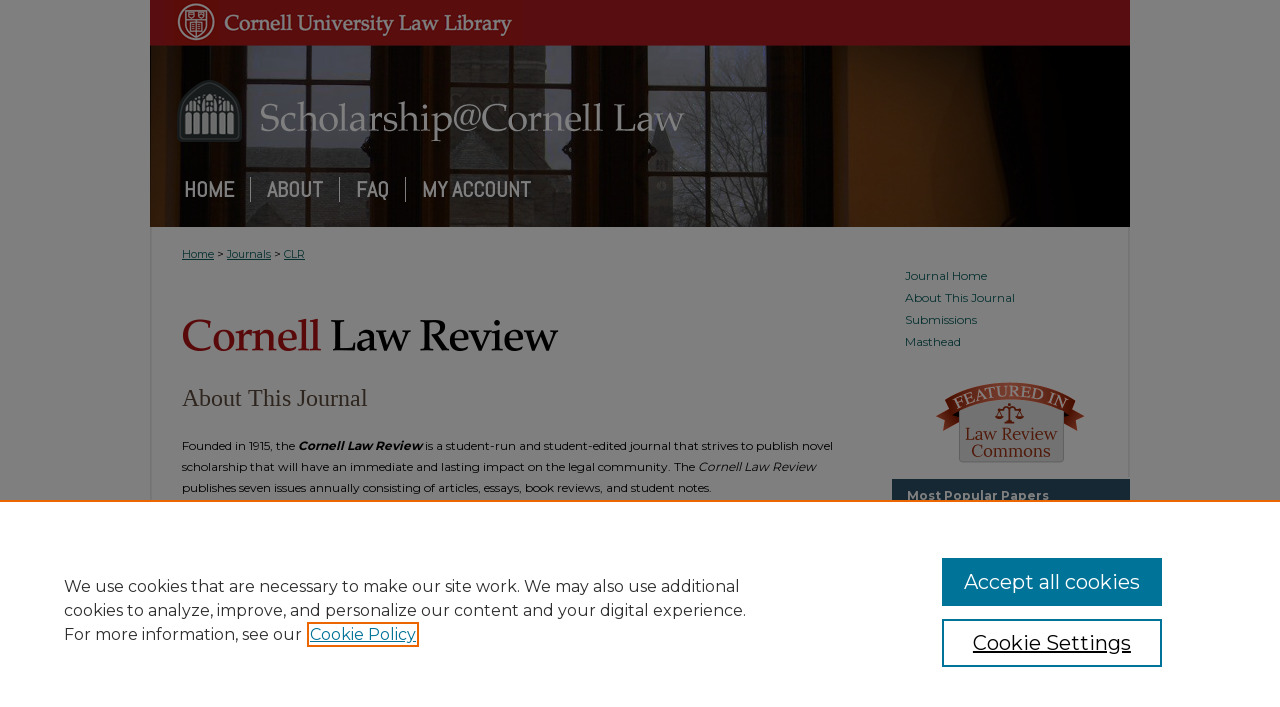

--- FILE ---
content_type: text/html; charset=UTF-8
request_url: https://scholarship.law.cornell.edu/clr/about.html
body_size: 8622
content:

<!DOCTYPE html>
<html lang="en">
<head><!-- inj yui3-seed: --><script type='text/javascript' src='//cdnjs.cloudflare.com/ajax/libs/yui/3.6.0/yui/yui-min.js'></script><script type='text/javascript' src='//ajax.googleapis.com/ajax/libs/jquery/1.10.2/jquery.min.js'></script><!-- Adobe Analytics --><script type='text/javascript' src='https://assets.adobedtm.com/4a848ae9611a/d0e96722185b/launch-d525bb0064d8.min.js'></script><script type='text/javascript' src=/assets/nr_browser_production.js></script>

<!-- def.1 -->
<meta charset="utf-8">
<meta name="viewport" content="width=device-width">
<title>
About This Journal | Cornell Law Review | Journals | Cornell University Law School
</title>
 



<!-- sh.1 -->
<link rel="stylesheet" href="/clr/ir-journal-style.css" type="text/css" media="screen">
<link rel="alternate" type="application/rss+xml" title="Cornell Law Review Newsfeed" href="/recent.rss">
<link rel="shortcut icon" href="/favicon.ico" type="image/x-icon">

<link type="text/css" rel="stylesheet" href="/assets/floatbox/floatbox.css">
<script type="text/javascript" src="/assets/jsUtilities.js"></script>
<script type="text/javascript" src="/assets/footnoteLinks.js"></script>
<link rel="stylesheet" href="/ir-print.css" type="text/css" media="print">
<!--[if IE]>
<link rel="stylesheet" href="/ir-ie.css" type="text/css" media="screen">
<![endif]-->
<!-- end sh.1 -->




<script type="text/javascript">var pageData = {"page":{"environment":"prod","productName":"bpdg","language":"en","name":"ir_journal","businessUnit":"els:rp:st"},"visitor":{}};</script>

</head>
<body >
<!-- FILE /srv/sequoia/main/data/assets/site/ir_journal/header.pregen -->
	<!-- FILE: /srv/sequoia/main/data/assets/site/ir_journal/header_inherit.inc --><div id="clr">
	
    		<!-- FILE: /srv/sequoia/main/data/scholarship.law.cornell.edu/assets/header.pregen --><!-- This is the mobile navbar file. Do not delete or move from the top of header.pregen -->
<!-- FILE: /srv/sequoia/main/data/assets/site/mobile_nav.inc --><!--[if !IE]>-->
<script src="/assets/scripts/dc-mobile/dc-responsive-nav.js"></script>

<header id="mobile-nav" class="nav-down device-fixed-height" style="visibility: hidden;">
  
  
  <nav class="nav-collapse">
    <ul>
      <li class="menu-item active device-fixed-width"><a href="https://scholarship.law.cornell.edu" title="Home" data-scroll >Home</a></li>
      <li class="menu-item device-fixed-width"><a href="https://scholarship.law.cornell.edu/do/search/advanced/" title="Search" data-scroll ><i class="icon-search"></i> Search</a></li>
      <li class="menu-item device-fixed-width"><a href="https://scholarship.law.cornell.edu/communities.html" title="Browse" data-scroll >Browse Collections</a></li>
      <li class="menu-item device-fixed-width"><a href="/cgi/myaccount.cgi?context=" title="My Account" data-scroll >My Account</a></li>
      <li class="menu-item device-fixed-width"><a href="https://scholarship.law.cornell.edu/about.html" title="About" data-scroll >About</a></li>
      <li class="menu-item device-fixed-width"><a href="https://network.bepress.com" title="Digital Commons Network" data-scroll ><img width="16" height="16" alt="DC Network" style="vertical-align:top;" src="/assets/md5images/8e240588cf8cd3a028768d4294acd7d3.png"> Digital Commons Network™</a></li>
    </ul>
  </nav>
</header>

<script src="/assets/scripts/dc-mobile/dc-mobile-nav.js"></script>
<!--<![endif]-->
<!-- FILE: /srv/sequoia/main/data/scholarship.law.cornell.edu/assets/header.pregen (cont) -->
<div id="claw">
<div id="container"><a href="#main" class="skiplink" accesskey="2" >Skip to main content</a>

<div id="header">
<!-- FILE: /srv/sequoia/main/data/assets/site/ir_logo.inc -->




	<div id="logo">
		<a href="http://library.lawschool.cornell.edu" title="Cornell University Law School" >
			<img alt="Scholarship@Cornell Law: A Digital Repository" border="0" width='373' height='45' src="/assets/md5images/b0dce10ed7ab2f996e64dd593436d40c.gif">
		</a>
	</div>








<!-- FILE: /srv/sequoia/main/data/scholarship.law.cornell.edu/assets/header.pregen (cont) -->
<div id="pagetitle">

<h1><a href="https://scholarship.law.cornell.edu" title="Scholarship@Cornell Law: A Digital Repository" >Scholarship@Cornell Law: A Digital Repository</a></h1>
</div>
</div><div id="navigation"><!-- FILE: /srv/sequoia/main/data/assets/site/ir_navigation.inc -->

<div id="tabs" role="navigation" aria-label="Main"><ul><li id="tabfour"><a href="https://scholarship.law.cornell.edu" title="Home" ><span>Home</span></a></li><li id="tabthree"><a href="https://scholarship.law.cornell.edu/about.html" title="About" ><span>About</span></a></li><li id="tabtwo"><a href="https://scholarship.law.cornell.edu/faq.html" title="FAQ" ><span>FAQ</span></a></li><li id="tabone"><a href="https://scholarship.law.cornell.edu/cgi/myaccount.cgi?context=" title="My Account" ><span>My Account</span></a></li></ul></div>

<!-- FILE: /srv/sequoia/main/data/scholarship.law.cornell.edu/assets/header.pregen (cont) --></div>



<div id="wrapper">
<div id="content">
<div id="main" class="text">
<!-- FILE: /srv/sequoia/main/data/assets/site/ir_journal/header_inherit.inc (cont) -->
    

<!-- FILE: /srv/sequoia/main/data/assets/site/ir_journal/ir_breadcrumb.inc -->
	<ul id="pager">
		<li>&nbsp;</li>
		 
		<li>&nbsp;</li> 
		
	</ul>

<div class="crumbs" role="navigation" aria-label="Breadcrumb">
	<p>
		

		
		
		
			<a href="https://scholarship.law.cornell.edu" class="ignore" >Home</a>
		
		
		
		
		
		
		
		
		 <span aria-hidden="true">&gt;</span> 
			<a href="https://scholarship.law.cornell.edu/journals" class="ignore" >Journals</a>
		
		
		
		
		
		 <span aria-hidden="true">&gt;</span> 
			<a href="https://scholarship.law.cornell.edu/clr" class="ignore" >CLR</a>
		
		
		
	</p>
</div>

<div class="clear">&nbsp;</div>
<!-- FILE: /srv/sequoia/main/data/assets/site/ir_journal/header_inherit.inc (cont) -->




	<!-- FILE: /srv/sequoia/main/data/assets/site/ir_journal/ir_journal_logo.inc -->




	
		<a href="https://scholarship.law.cornell.edu/clr" >
			
				<img alt="Cornell Law Review" style="height:72px;width:380px;" class="ignore" width='380' height='72' src="/assets/md5images/c0a27a7c9183d40c81a332b9f106e671.gif">
			
			
		</a>
	
	
 



<!-- FILE: /srv/sequoia/main/data/assets/site/ir_journal/header_inherit.inc (cont) -->
<!-- FILE: /srv/sequoia/main/data/assets/site/ir_journal/header.pregen (cont) -->

 

  <script type="text/javascript" src="/assets/floatbox/floatbox.js"></script>
  
  <h2 id="about-title" class="html-title">About This Journal</h2>
  
  <p></p>
  
  <!-- FILE: /srv/sequoia/main/data/journals/scholarship.law.cornell.edu/clr/assets/journal_info.inc --><p>Founded in 1915, the <strong><em>Cornell Law Review</em></strong> is a student-run and student-edited journal that strives to publish novel scholarship that will have an immediate and lasting impact on the legal community. The <em>Cornell Law Review</em> publishes seven issues annually consisting of articles, essays, book reviews, and student notes.</p>

<p>For more on the history of the journal, <a href="https://www.lawschool.cornell.edu/research/cornell-law-review/About-Us/cornell-law-review-history.cfm/" >click here</a>.</p>

<p>For more on membership, <a href="https://www.lawschool.cornell.edu/research/cornell-law-review/About-Us/Membership.cfm/" >click here</a>.</p>

<p>To view the masthead archive (1984/1985-2012/2013), <a href="https://www.lawschool.cornell.edu/research/cornell-law-review/Masthead/masthead-collection.cfm/" >click here<\a>.<\p>


<!-- FILE: /srv/sequoia/main/data/assets/site/ir_journal/about.html (cont) -->
  
  <!-- FILE /srv/sequoia/main/data/assets/site/ir_journal/footer.pregen -->
	<!-- FILE: /srv/sequoia/main/data/assets/site/ir_journal/footer_inherit_7_8.inc -->					</div>

	<div class="verticalalign">&nbsp;</div>
	<div class="clear">&nbsp;</div>

				</div>

					<div id="sidebar">
						<!-- FILE: /srv/sequoia/main/data/assets/site/ir_journal/ir_journal_sidebar_7_8.inc -->

	<!-- FILE: /srv/sequoia/main/data/journals/scholarship.law.cornell.edu/clr/assets/ir_journal_sidebar_links_7_8.inc --><ul class="sb-custom-journal">
	<li class="sb-home">
		<a href="https://scholarship.law.cornell.edu/clr" title="Cornell Law Review" accesskey="1" >
				Journal Home
		</a>
	</li>
		<li class="sb-about">
			<a href="https://scholarship.law.cornell.edu/clr/about.html" title="About this Journal" >
					About This Journal
			</a>
		</li>
		<li>
			<a href="https://scholarship.law.cornell.edu/clr/submissions.html" title="Submit an Article" >
					Submissions
			</a>
		</li>
		<li class="sb-ed-board">
			<a href="http://cornelllawreview.org/mastheads/" title="Masthead" >
					Masthead
			</a>
		</li>
</ul>
<!-- FILE: /srv/sequoia/main/data/assets/site/ir_journal/ir_journal_sidebar_7_8.inc (cont) -->
		<!-- FILE: /srv/sequoia/main/data/assets/site/urc_badge.inc -->
<!-- FILE: /srv/sequoia/main/data/assets/site/ir_journal/ir_journal_sidebar_7_8.inc (cont) -->
		<!-- FILE: /srv/sequoia/main/data/assets/site/lrc_badge.inc -->
<div id="lrc-badge">
  <a href="http://lawreviewcommons.com/" title="Law Review Commons" >Law Review Commons</a>
</div>
<!-- FILE: /srv/sequoia/main/data/assets/site/ir_journal/ir_journal_sidebar_7_8.inc (cont) -->
	<!-- FILE: /srv/sequoia/main/data/assets/site/ir_journal/ir_journal_navcontainer_7_8.inc --><div id="navcontainer">
	<ul id="navlist">
			<li class="sb-popular">
				<a href="https://scholarship.law.cornell.edu/clr/topdownloads.html" title="View the top downloaded papers" >
						Most Popular Papers
				</a>
			</li>
			<li class="sb-rss">
				<a href="https://scholarship.law.cornell.edu/clr/announcements.html" title="Receive notifications of new content" >
					Receive Email Notices or RSS
				</a>
			</li>
	</ul>
<!-- FILE: /srv/sequoia/main/data/assets/site/ir_journal/ir_journal_special_issue_7_8.inc -->
<!-- FILE: /srv/sequoia/main/data/assets/site/ir_journal/ir_journal_navcontainer_7_8.inc (cont) -->
</div><!-- FILE: /srv/sequoia/main/data/assets/site/ir_journal/ir_journal_sidebar_7_8.inc (cont) -->
	<!-- FILE: /srv/sequoia/main/data/assets/site/ir_journal/ir_journal_sidebar_search_7_8.inc --><div class="sidebar-search">
	<form method="post" action="https://scholarship.law.cornell.edu/cgi/redirect.cgi" id="browse">
		<label for="url">
			Select an issue:
		</label>
			<br>
		<!-- FILE: /srv/sequoia/main/data/assets/site/ir_journal/ir_journal_volume_issue_popup_7_8.inc --><div>
	<span class="border">
								<select name="url" id="url">
							<option value="https://scholarship.law.cornell.edu/clr/all_issues.html">
								All Issues
							</option>
										<option value="https://scholarship.law.cornell.edu/clr/vol105/iss6">
											Vol. 105, 
											Iss. 6
										</option>
										<option value="https://scholarship.law.cornell.edu/clr/vol105/iss5">
											Vol. 105, 
											Iss. 5
										</option>
										<option value="https://scholarship.law.cornell.edu/clr/vol105/iss4">
											Vol. 105, 
											Iss. 4
										</option>
										<option value="https://scholarship.law.cornell.edu/clr/vol105/iss3">
											Vol. 105, 
											Iss. 3
										</option>
										<option value="https://scholarship.law.cornell.edu/clr/vol105/iss2">
											Vol. 105, 
											Iss. 2
										</option>
										<option value="https://scholarship.law.cornell.edu/clr/vol105/iss1">
											Vol. 105, 
											Iss. 1
										</option>
										<option value="https://scholarship.law.cornell.edu/clr/vol104/iss7">
											Vol. 104, 
											Iss. 7
										</option>
										<option value="https://scholarship.law.cornell.edu/clr/vol104/iss6">
											Vol. 104, 
											Iss. 6
										</option>
										<option value="https://scholarship.law.cornell.edu/clr/vol104/iss5">
											Vol. 104, 
											Iss. 5
										</option>
										<option value="https://scholarship.law.cornell.edu/clr/vol104/iss4">
											Vol. 104, 
											Iss. 4
										</option>
										<option value="https://scholarship.law.cornell.edu/clr/vol104/iss3">
											Vol. 104, 
											Iss. 3
										</option>
										<option value="https://scholarship.law.cornell.edu/clr/vol104/iss2">
											Vol. 104, 
											Iss. 2
										</option>
										<option value="https://scholarship.law.cornell.edu/clr/vol104/iss1">
											Vol. 104, 
											Iss. 1
										</option>
										<option value="https://scholarship.law.cornell.edu/clr/vol103/iss6">
											Vol. 103, 
											Iss. 6
										</option>
										<option value="https://scholarship.law.cornell.edu/clr/vol103/iss5">
											Vol. 103, 
											Iss. 5
										</option>
										<option value="https://scholarship.law.cornell.edu/clr/vol103/iss4">
											Vol. 103, 
											Iss. 4
										</option>
										<option value="https://scholarship.law.cornell.edu/clr/vol103/iss3">
											Vol. 103, 
											Iss. 3
										</option>
										<option value="https://scholarship.law.cornell.edu/clr/vol103/iss2">
											Vol. 103, 
											Iss. 2
										</option>
										<option value="https://scholarship.law.cornell.edu/clr/vol103/iss1">
											Vol. 103, 
											Iss. 1
										</option>
										<option value="https://scholarship.law.cornell.edu/clr/vol102/iss6">
											Vol. 102, 
											Iss. 6
										</option>
										<option value="https://scholarship.law.cornell.edu/clr/vol102/iss5">
											Vol. 102, 
											Iss. 5
										</option>
										<option value="https://scholarship.law.cornell.edu/clr/vol102/iss4">
											Vol. 102, 
											Iss. 4
										</option>
										<option value="https://scholarship.law.cornell.edu/clr/vol102/iss3">
											Vol. 102, 
											Iss. 3
										</option>
										<option value="https://scholarship.law.cornell.edu/clr/vol102/iss2">
											Vol. 102, 
											Iss. 2
										</option>
										<option value="https://scholarship.law.cornell.edu/clr/vol102/iss1">
											Vol. 102, 
											Iss. 1
										</option>
										<option value="https://scholarship.law.cornell.edu/clr/vol101/iss6">
											Vol. 101, 
											Iss. 6
										</option>
										<option value="https://scholarship.law.cornell.edu/clr/vol101/iss5">
											Vol. 101, 
											Iss. 5
										</option>
										<option value="https://scholarship.law.cornell.edu/clr/vol101/iss4">
											Vol. 101, 
											Iss. 4
										</option>
										<option value="https://scholarship.law.cornell.edu/clr/vol101/iss3">
											Vol. 101, 
											Iss. 3
										</option>
										<option value="https://scholarship.law.cornell.edu/clr/vol101/iss2">
											Vol. 101, 
											Iss. 2
										</option>
										<option value="https://scholarship.law.cornell.edu/clr/vol101/iss1">
											Vol. 101, 
											Iss. 1
										</option>
										<option value="https://scholarship.law.cornell.edu/clr/vol100/iss6">
											Vol. 100, 
											Iss. 6
										</option>
										<option value="https://scholarship.law.cornell.edu/clr/vol100/iss5">
											Vol. 100, 
											Iss. 5
										</option>
										<option value="https://scholarship.law.cornell.edu/clr/vol100/iss4">
											Vol. 100, 
											Iss. 4
										</option>
										<option value="https://scholarship.law.cornell.edu/clr/vol100/iss3">
											Vol. 100, 
											Iss. 3
										</option>
										<option value="https://scholarship.law.cornell.edu/clr/vol100/iss2">
											Vol. 100, 
											Iss. 2
										</option>
										<option value="https://scholarship.law.cornell.edu/clr/vol100/iss1">
											Vol. 100, 
											Iss. 1
										</option>
										<option value="https://scholarship.law.cornell.edu/clr/vol99/iss6">
											Vol. 99, 
											Iss. 6
										</option>
										<option value="https://scholarship.law.cornell.edu/clr/vol99/iss5">
											Vol. 99, 
											Iss. 5
										</option>
										<option value="https://scholarship.law.cornell.edu/clr/vol99/iss4">
											Vol. 99, 
											Iss. 4
										</option>
										<option value="https://scholarship.law.cornell.edu/clr/vol99/iss3">
											Vol. 99, 
											Iss. 3
										</option>
										<option value="https://scholarship.law.cornell.edu/clr/vol99/iss2">
											Vol. 99, 
											Iss. 2
										</option>
										<option value="https://scholarship.law.cornell.edu/clr/vol99/iss1">
											Vol. 99, 
											Iss. 1
										</option>
										<option value="https://scholarship.law.cornell.edu/clr/vol98/iss6">
											Vol. 98, 
											Iss. 6
										</option>
										<option value="https://scholarship.law.cornell.edu/clr/vol98/iss5">
											Vol. 98, 
											Iss. 5
										</option>
										<option value="https://scholarship.law.cornell.edu/clr/vol98/iss4">
											Vol. 98, 
											Iss. 4
										</option>
										<option value="https://scholarship.law.cornell.edu/clr/vol98/iss3">
											Vol. 98, 
											Iss. 3
										</option>
										<option value="https://scholarship.law.cornell.edu/clr/vol98/iss2">
											Vol. 98, 
											Iss. 2
										</option>
										<option value="https://scholarship.law.cornell.edu/clr/vol98/iss1">
											Vol. 98, 
											Iss. 1
										</option>
										<option value="https://scholarship.law.cornell.edu/clr/vol97/iss6">
											Vol. 97, 
											Iss. 6
										</option>
										<option value="https://scholarship.law.cornell.edu/clr/vol97/iss5">
											Vol. 97, 
											Iss. 5
										</option>
										<option value="https://scholarship.law.cornell.edu/clr/vol97/iss4">
											Vol. 97, 
											Iss. 4
										</option>
										<option value="https://scholarship.law.cornell.edu/clr/vol97/iss3">
											Vol. 97, 
											Iss. 3
										</option>
										<option value="https://scholarship.law.cornell.edu/clr/vol97/iss2">
											Vol. 97, 
											Iss. 2
										</option>
										<option value="https://scholarship.law.cornell.edu/clr/vol97/iss1">
											Vol. 97, 
											Iss. 1
										</option>
										<option value="https://scholarship.law.cornell.edu/clr/vol96/iss6">
											Vol. 96, 
											Iss. 6
										</option>
										<option value="https://scholarship.law.cornell.edu/clr/vol96/iss5">
											Vol. 96, 
											Iss. 5
										</option>
										<option value="https://scholarship.law.cornell.edu/clr/vol96/iss4">
											Vol. 96, 
											Iss. 4
										</option>
										<option value="https://scholarship.law.cornell.edu/clr/vol96/iss3">
											Vol. 96, 
											Iss. 3
										</option>
										<option value="https://scholarship.law.cornell.edu/clr/vol96/iss2">
											Vol. 96, 
											Iss. 2
										</option>
										<option value="https://scholarship.law.cornell.edu/clr/vol96/iss1">
											Vol. 96, 
											Iss. 1
										</option>
										<option value="https://scholarship.law.cornell.edu/clr/vol95/iss6">
											Vol. 95, 
											Iss. 6
										</option>
										<option value="https://scholarship.law.cornell.edu/clr/vol95/iss5">
											Vol. 95, 
											Iss. 5
										</option>
										<option value="https://scholarship.law.cornell.edu/clr/vol95/iss4">
											Vol. 95, 
											Iss. 4
										</option>
										<option value="https://scholarship.law.cornell.edu/clr/vol95/iss3">
											Vol. 95, 
											Iss. 3
										</option>
										<option value="https://scholarship.law.cornell.edu/clr/vol95/iss2">
											Vol. 95, 
											Iss. 2
										</option>
										<option value="https://scholarship.law.cornell.edu/clr/vol95/iss1">
											Vol. 95, 
											Iss. 1
										</option>
										<option value="https://scholarship.law.cornell.edu/clr/vol94/iss6">
											Vol. 94, 
											Iss. 6
										</option>
										<option value="https://scholarship.law.cornell.edu/clr/vol94/iss5">
											Vol. 94, 
											Iss. 5
										</option>
										<option value="https://scholarship.law.cornell.edu/clr/vol94/iss4">
											Vol. 94, 
											Iss. 4
										</option>
										<option value="https://scholarship.law.cornell.edu/clr/vol94/iss3">
											Vol. 94, 
											Iss. 3
										</option>
										<option value="https://scholarship.law.cornell.edu/clr/vol94/iss2">
											Vol. 94, 
											Iss. 2
										</option>
										<option value="https://scholarship.law.cornell.edu/clr/vol94/iss1">
											Vol. 94, 
											Iss. 1
										</option>
										<option value="https://scholarship.law.cornell.edu/clr/vol93/iss6">
											Vol. 93, 
											Iss. 6
										</option>
										<option value="https://scholarship.law.cornell.edu/clr/vol93/iss5">
											Vol. 93, 
											Iss. 5
										</option>
										<option value="https://scholarship.law.cornell.edu/clr/vol93/iss4">
											Vol. 93, 
											Iss. 4
										</option>
										<option value="https://scholarship.law.cornell.edu/clr/vol93/iss3">
											Vol. 93, 
											Iss. 3
										</option>
										<option value="https://scholarship.law.cornell.edu/clr/vol93/iss2">
											Vol. 93, 
											Iss. 2
										</option>
										<option value="https://scholarship.law.cornell.edu/clr/vol93/iss1">
											Vol. 93, 
											Iss. 1
										</option>
										<option value="https://scholarship.law.cornell.edu/clr/vol92/iss6">
											Vol. 92, 
											Iss. 6
										</option>
										<option value="https://scholarship.law.cornell.edu/clr/vol92/iss5">
											Vol. 92, 
											Iss. 5
										</option>
										<option value="https://scholarship.law.cornell.edu/clr/vol92/iss4">
											Vol. 92, 
											Iss. 4
										</option>
										<option value="https://scholarship.law.cornell.edu/clr/vol92/iss3">
											Vol. 92, 
											Iss. 3
										</option>
										<option value="https://scholarship.law.cornell.edu/clr/vol92/iss2">
											Vol. 92, 
											Iss. 2
										</option>
										<option value="https://scholarship.law.cornell.edu/clr/vol92/iss1">
											Vol. 92, 
											Iss. 1
										</option>
										<option value="https://scholarship.law.cornell.edu/clr/vol91/iss6">
											Vol. 91, 
											Iss. 6
										</option>
										<option value="https://scholarship.law.cornell.edu/clr/vol91/iss5">
											Vol. 91, 
											Iss. 5
										</option>
										<option value="https://scholarship.law.cornell.edu/clr/vol91/iss4">
											Vol. 91, 
											Iss. 4
										</option>
										<option value="https://scholarship.law.cornell.edu/clr/vol91/iss3">
											Vol. 91, 
											Iss. 3
										</option>
										<option value="https://scholarship.law.cornell.edu/clr/vol91/iss2">
											Vol. 91, 
											Iss. 2
										</option>
										<option value="https://scholarship.law.cornell.edu/clr/vol91/iss1">
											Vol. 91, 
											Iss. 1
										</option>
										<option value="https://scholarship.law.cornell.edu/clr/vol90/iss6">
											Vol. 90, 
											Iss. 6
										</option>
										<option value="https://scholarship.law.cornell.edu/clr/vol90/iss5">
											Vol. 90, 
											Iss. 5
										</option>
										<option value="https://scholarship.law.cornell.edu/clr/vol90/iss4">
											Vol. 90, 
											Iss. 4
										</option>
										<option value="https://scholarship.law.cornell.edu/clr/vol90/iss3">
											Vol. 90, 
											Iss. 3
										</option>
										<option value="https://scholarship.law.cornell.edu/clr/vol90/iss2">
											Vol. 90, 
											Iss. 2
										</option>
										<option value="https://scholarship.law.cornell.edu/clr/vol90/iss1">
											Vol. 90, 
											Iss. 1
										</option>
										<option value="https://scholarship.law.cornell.edu/clr/vol89/iss6">
											Vol. 89, 
											Iss. 6
										</option>
										<option value="https://scholarship.law.cornell.edu/clr/vol89/iss5">
											Vol. 89, 
											Iss. 5
										</option>
										<option value="https://scholarship.law.cornell.edu/clr/vol89/iss4">
											Vol. 89, 
											Iss. 4
										</option>
										<option value="https://scholarship.law.cornell.edu/clr/vol89/iss3">
											Vol. 89, 
											Iss. 3
										</option>
										<option value="https://scholarship.law.cornell.edu/clr/vol89/iss2">
											Vol. 89, 
											Iss. 2
										</option>
										<option value="https://scholarship.law.cornell.edu/clr/vol89/iss1">
											Vol. 89, 
											Iss. 1
										</option>
										<option value="https://scholarship.law.cornell.edu/clr/vol88/iss6">
											Vol. 88, 
											Iss. 6
										</option>
										<option value="https://scholarship.law.cornell.edu/clr/vol88/iss5">
											Vol. 88, 
											Iss. 5
										</option>
										<option value="https://scholarship.law.cornell.edu/clr/vol88/iss4">
											Vol. 88, 
											Iss. 4
										</option>
										<option value="https://scholarship.law.cornell.edu/clr/vol88/iss3">
											Vol. 88, 
											Iss. 3
										</option>
										<option value="https://scholarship.law.cornell.edu/clr/vol88/iss2">
											Vol. 88, 
											Iss. 2
										</option>
										<option value="https://scholarship.law.cornell.edu/clr/vol88/iss1">
											Vol. 88, 
											Iss. 1
										</option>
										<option value="https://scholarship.law.cornell.edu/clr/vol87/iss6">
											Vol. 87, 
											Iss. 6
										</option>
										<option value="https://scholarship.law.cornell.edu/clr/vol87/iss5">
											Vol. 87, 
											Iss. 5
										</option>
										<option value="https://scholarship.law.cornell.edu/clr/vol87/iss4">
											Vol. 87, 
											Iss. 4
										</option>
										<option value="https://scholarship.law.cornell.edu/clr/vol87/iss3">
											Vol. 87, 
											Iss. 3
										</option>
										<option value="https://scholarship.law.cornell.edu/clr/vol87/iss2">
											Vol. 87, 
											Iss. 2
										</option>
										<option value="https://scholarship.law.cornell.edu/clr/vol87/iss1">
											Vol. 87, 
											Iss. 1
										</option>
										<option value="https://scholarship.law.cornell.edu/clr/vol86/iss6">
											Vol. 86, 
											Iss. 6
										</option>
										<option value="https://scholarship.law.cornell.edu/clr/vol86/iss5">
											Vol. 86, 
											Iss. 5
										</option>
										<option value="https://scholarship.law.cornell.edu/clr/vol86/iss4">
											Vol. 86, 
											Iss. 4
										</option>
										<option value="https://scholarship.law.cornell.edu/clr/vol86/iss3">
											Vol. 86, 
											Iss. 3
										</option>
										<option value="https://scholarship.law.cornell.edu/clr/vol86/iss2">
											Vol. 86, 
											Iss. 2
										</option>
										<option value="https://scholarship.law.cornell.edu/clr/vol86/iss1">
											Vol. 86, 
											Iss. 1
										</option>
										<option value="https://scholarship.law.cornell.edu/clr/vol85/iss6">
											Vol. 85, 
											Iss. 6
										</option>
										<option value="https://scholarship.law.cornell.edu/clr/vol85/iss5">
											Vol. 85, 
											Iss. 5
										</option>
										<option value="https://scholarship.law.cornell.edu/clr/vol85/iss4">
											Vol. 85, 
											Iss. 4
										</option>
										<option value="https://scholarship.law.cornell.edu/clr/vol85/iss3">
											Vol. 85, 
											Iss. 3
										</option>
										<option value="https://scholarship.law.cornell.edu/clr/vol85/iss2">
											Vol. 85, 
											Iss. 2
										</option>
										<option value="https://scholarship.law.cornell.edu/clr/vol85/iss1">
											Vol. 85, 
											Iss. 1
										</option>
										<option value="https://scholarship.law.cornell.edu/clr/vol84/iss6">
											Vol. 84, 
											Iss. 6
										</option>
										<option value="https://scholarship.law.cornell.edu/clr/vol84/iss5">
											Vol. 84, 
											Iss. 5
										</option>
										<option value="https://scholarship.law.cornell.edu/clr/vol84/iss4">
											Vol. 84, 
											Iss. 4
										</option>
										<option value="https://scholarship.law.cornell.edu/clr/vol84/iss3">
											Vol. 84, 
											Iss. 3
										</option>
										<option value="https://scholarship.law.cornell.edu/clr/vol84/iss2">
											Vol. 84, 
											Iss. 2
										</option>
										<option value="https://scholarship.law.cornell.edu/clr/vol84/iss1">
											Vol. 84, 
											Iss. 1
										</option>
										<option value="https://scholarship.law.cornell.edu/clr/vol83/iss6">
											Vol. 83, 
											Iss. 6
										</option>
										<option value="https://scholarship.law.cornell.edu/clr/vol83/iss5">
											Vol. 83, 
											Iss. 5
										</option>
										<option value="https://scholarship.law.cornell.edu/clr/vol83/iss4">
											Vol. 83, 
											Iss. 4
										</option>
										<option value="https://scholarship.law.cornell.edu/clr/vol83/iss3">
											Vol. 83, 
											Iss. 3
										</option>
										<option value="https://scholarship.law.cornell.edu/clr/vol83/iss2">
											Vol. 83, 
											Iss. 2
										</option>
										<option value="https://scholarship.law.cornell.edu/clr/vol83/iss1">
											Vol. 83, 
											Iss. 1
										</option>
										<option value="https://scholarship.law.cornell.edu/clr/vol82/iss6">
											Vol. 82, 
											Iss. 6
										</option>
										<option value="https://scholarship.law.cornell.edu/clr/vol82/iss5">
											Vol. 82, 
											Iss. 5
										</option>
										<option value="https://scholarship.law.cornell.edu/clr/vol82/iss4">
											Vol. 82, 
											Iss. 4
										</option>
										<option value="https://scholarship.law.cornell.edu/clr/vol82/iss3">
											Vol. 82, 
											Iss. 3
										</option>
										<option value="https://scholarship.law.cornell.edu/clr/vol82/iss2">
											Vol. 82, 
											Iss. 2
										</option>
										<option value="https://scholarship.law.cornell.edu/clr/vol82/iss1">
											Vol. 82, 
											Iss. 1
										</option>
										<option value="https://scholarship.law.cornell.edu/clr/vol81/iss6">
											Vol. 81, 
											Iss. 6
										</option>
										<option value="https://scholarship.law.cornell.edu/clr/vol81/iss5">
											Vol. 81, 
											Iss. 5
										</option>
										<option value="https://scholarship.law.cornell.edu/clr/vol81/iss4">
											Vol. 81, 
											Iss. 4
										</option>
										<option value="https://scholarship.law.cornell.edu/clr/vol81/iss3">
											Vol. 81, 
											Iss. 3
										</option>
										<option value="https://scholarship.law.cornell.edu/clr/vol81/iss2">
											Vol. 81, 
											Iss. 2
										</option>
										<option value="https://scholarship.law.cornell.edu/clr/vol81/iss1">
											Vol. 81, 
											Iss. 1
										</option>
										<option value="https://scholarship.law.cornell.edu/clr/vol80/iss6">
											Vol. 80, 
											Iss. 6
										</option>
										<option value="https://scholarship.law.cornell.edu/clr/vol80/iss5">
											Vol. 80, 
											Iss. 5
										</option>
										<option value="https://scholarship.law.cornell.edu/clr/vol80/iss4">
											Vol. 80, 
											Iss. 4
										</option>
										<option value="https://scholarship.law.cornell.edu/clr/vol80/iss3">
											Vol. 80, 
											Iss. 3
										</option>
										<option value="https://scholarship.law.cornell.edu/clr/vol80/iss2">
											Vol. 80, 
											Iss. 2
										</option>
										<option value="https://scholarship.law.cornell.edu/clr/vol80/iss1">
											Vol. 80, 
											Iss. 1
										</option>
										<option value="https://scholarship.law.cornell.edu/clr/vol79/iss6">
											Vol. 79, 
											Iss. 6
										</option>
										<option value="https://scholarship.law.cornell.edu/clr/vol79/iss5">
											Vol. 79, 
											Iss. 5
										</option>
										<option value="https://scholarship.law.cornell.edu/clr/vol79/iss4">
											Vol. 79, 
											Iss. 4
										</option>
										<option value="https://scholarship.law.cornell.edu/clr/vol79/iss3">
											Vol. 79, 
											Iss. 3
										</option>
										<option value="https://scholarship.law.cornell.edu/clr/vol79/iss2">
											Vol. 79, 
											Iss. 2
										</option>
										<option value="https://scholarship.law.cornell.edu/clr/vol79/iss1">
											Vol. 79, 
											Iss. 1
										</option>
										<option value="https://scholarship.law.cornell.edu/clr/vol78/iss6">
											Vol. 78, 
											Iss. 6
										</option>
										<option value="https://scholarship.law.cornell.edu/clr/vol78/iss5">
											Vol. 78, 
											Iss. 5
										</option>
										<option value="https://scholarship.law.cornell.edu/clr/vol78/iss4">
											Vol. 78, 
											Iss. 4
										</option>
										<option value="https://scholarship.law.cornell.edu/clr/vol78/iss3">
											Vol. 78, 
											Iss. 3
										</option>
										<option value="https://scholarship.law.cornell.edu/clr/vol78/iss2">
											Vol. 78, 
											Iss. 2
										</option>
										<option value="https://scholarship.law.cornell.edu/clr/vol78/iss1">
											Vol. 78, 
											Iss. 1
										</option>
										<option value="https://scholarship.law.cornell.edu/clr/vol77/iss6">
											Vol. 77, 
											Iss. 6
										</option>
										<option value="https://scholarship.law.cornell.edu/clr/vol77/iss5">
											Vol. 77, 
											Iss. 5
										</option>
										<option value="https://scholarship.law.cornell.edu/clr/vol77/iss4">
											Vol. 77, 
											Iss. 4
										</option>
										<option value="https://scholarship.law.cornell.edu/clr/vol77/iss3">
											Vol. 77, 
											Iss. 3
										</option>
										<option value="https://scholarship.law.cornell.edu/clr/vol77/iss2">
											Vol. 77, 
											Iss. 2
										</option>
										<option value="https://scholarship.law.cornell.edu/clr/vol77/iss1">
											Vol. 77, 
											Iss. 1
										</option>
										<option value="https://scholarship.law.cornell.edu/clr/vol76/iss6">
											Vol. 76, 
											Iss. 6
										</option>
										<option value="https://scholarship.law.cornell.edu/clr/vol76/iss5">
											Vol. 76, 
											Iss. 5
										</option>
										<option value="https://scholarship.law.cornell.edu/clr/vol76/iss4">
											Vol. 76, 
											Iss. 4
										</option>
										<option value="https://scholarship.law.cornell.edu/clr/vol76/iss3">
											Vol. 76, 
											Iss. 3
										</option>
										<option value="https://scholarship.law.cornell.edu/clr/vol76/iss2">
											Vol. 76, 
											Iss. 2
										</option>
										<option value="https://scholarship.law.cornell.edu/clr/vol76/iss1">
											Vol. 76, 
											Iss. 1
										</option>
										<option value="https://scholarship.law.cornell.edu/clr/vol75/iss6">
											Vol. 75, 
											Iss. 6
										</option>
										<option value="https://scholarship.law.cornell.edu/clr/vol75/iss5">
											Vol. 75, 
											Iss. 5
										</option>
										<option value="https://scholarship.law.cornell.edu/clr/vol75/iss4">
											Vol. 75, 
											Iss. 4
										</option>
										<option value="https://scholarship.law.cornell.edu/clr/vol75/iss3">
											Vol. 75, 
											Iss. 3
										</option>
										<option value="https://scholarship.law.cornell.edu/clr/vol75/iss2">
											Vol. 75, 
											Iss. 2
										</option>
										<option value="https://scholarship.law.cornell.edu/clr/vol75/iss1">
											Vol. 75, 
											Iss. 1
										</option>
										<option value="https://scholarship.law.cornell.edu/clr/vol74/iss6">
											Vol. 74, 
											Iss. 6
										</option>
										<option value="https://scholarship.law.cornell.edu/clr/vol74/iss5">
											Vol. 74, 
											Iss. 5
										</option>
										<option value="https://scholarship.law.cornell.edu/clr/vol74/iss4">
											Vol. 74, 
											Iss. 4
										</option>
										<option value="https://scholarship.law.cornell.edu/clr/vol74/iss3">
											Vol. 74, 
											Iss. 3
										</option>
										<option value="https://scholarship.law.cornell.edu/clr/vol74/iss2">
											Vol. 74, 
											Iss. 2
										</option>
										<option value="https://scholarship.law.cornell.edu/clr/vol74/iss1">
											Vol. 74, 
											Iss. 1
										</option>
										<option value="https://scholarship.law.cornell.edu/clr/vol73/iss6">
											Vol. 73, 
											Iss. 6
										</option>
										<option value="https://scholarship.law.cornell.edu/clr/vol73/iss5">
											Vol. 73, 
											Iss. 5
										</option>
										<option value="https://scholarship.law.cornell.edu/clr/vol73/iss4">
											Vol. 73, 
											Iss. 4
										</option>
										<option value="https://scholarship.law.cornell.edu/clr/vol73/iss3">
											Vol. 73, 
											Iss. 3
										</option>
										<option value="https://scholarship.law.cornell.edu/clr/vol73/iss2">
											Vol. 73, 
											Iss. 2
										</option>
										<option value="https://scholarship.law.cornell.edu/clr/vol73/iss1">
											Vol. 73, 
											Iss. 1
										</option>
										<option value="https://scholarship.law.cornell.edu/clr/vol72/iss6">
											Vol. 72, 
											Iss. 6
										</option>
										<option value="https://scholarship.law.cornell.edu/clr/vol72/iss5">
											Vol. 72, 
											Iss. 5
										</option>
										<option value="https://scholarship.law.cornell.edu/clr/vol72/iss4">
											Vol. 72, 
											Iss. 4
										</option>
										<option value="https://scholarship.law.cornell.edu/clr/vol72/iss3">
											Vol. 72, 
											Iss. 3
										</option>
										<option value="https://scholarship.law.cornell.edu/clr/vol72/iss2">
											Vol. 72, 
											Iss. 2
										</option>
										<option value="https://scholarship.law.cornell.edu/clr/vol72/iss1">
											Vol. 72, 
											Iss. 1
										</option>
										<option value="https://scholarship.law.cornell.edu/clr/vol71/iss6">
											Vol. 71, 
											Iss. 6
										</option>
										<option value="https://scholarship.law.cornell.edu/clr/vol71/iss5">
											Vol. 71, 
											Iss. 5
										</option>
										<option value="https://scholarship.law.cornell.edu/clr/vol71/iss4">
											Vol. 71, 
											Iss. 4
										</option>
										<option value="https://scholarship.law.cornell.edu/clr/vol71/iss3">
											Vol. 71, 
											Iss. 3
										</option>
										<option value="https://scholarship.law.cornell.edu/clr/vol71/iss2">
											Vol. 71, 
											Iss. 2
										</option>
										<option value="https://scholarship.law.cornell.edu/clr/vol71/iss1">
											Vol. 71, 
											Iss. 1
										</option>
										<option value="https://scholarship.law.cornell.edu/clr/vol70/iss6">
											Vol. 70, 
											Iss. 6
										</option>
										<option value="https://scholarship.law.cornell.edu/clr/vol70/iss5">
											Vol. 70, 
											Iss. 5
										</option>
										<option value="https://scholarship.law.cornell.edu/clr/vol70/iss4">
											Vol. 70, 
											Iss. 4
										</option>
										<option value="https://scholarship.law.cornell.edu/clr/vol70/iss3">
											Vol. 70, 
											Iss. 3
										</option>
										<option value="https://scholarship.law.cornell.edu/clr/vol70/iss2">
											Vol. 70, 
											Iss. 2
										</option>
										<option value="https://scholarship.law.cornell.edu/clr/vol70/iss1">
											Vol. 70, 
											Iss. 1
										</option>
										<option value="https://scholarship.law.cornell.edu/clr/vol69/iss6">
											Vol. 69, 
											Iss. 6
										</option>
										<option value="https://scholarship.law.cornell.edu/clr/vol69/iss5">
											Vol. 69, 
											Iss. 5
										</option>
										<option value="https://scholarship.law.cornell.edu/clr/vol69/iss4">
											Vol. 69, 
											Iss. 4
										</option>
										<option value="https://scholarship.law.cornell.edu/clr/vol69/iss3">
											Vol. 69, 
											Iss. 3
										</option>
										<option value="https://scholarship.law.cornell.edu/clr/vol69/iss2">
											Vol. 69, 
											Iss. 2
										</option>
										<option value="https://scholarship.law.cornell.edu/clr/vol69/iss1">
											Vol. 69, 
											Iss. 1
										</option>
										<option value="https://scholarship.law.cornell.edu/clr/vol68/iss6">
											Vol. 68, 
											Iss. 6
										</option>
										<option value="https://scholarship.law.cornell.edu/clr/vol68/iss5">
											Vol. 68, 
											Iss. 5
										</option>
										<option value="https://scholarship.law.cornell.edu/clr/vol68/iss4">
											Vol. 68, 
											Iss. 4
										</option>
										<option value="https://scholarship.law.cornell.edu/clr/vol68/iss3">
											Vol. 68, 
											Iss. 3
										</option>
										<option value="https://scholarship.law.cornell.edu/clr/vol68/iss2">
											Vol. 68, 
											Iss. 2
										</option>
										<option value="https://scholarship.law.cornell.edu/clr/vol68/iss1">
											Vol. 68, 
											Iss. 1
										</option>
										<option value="https://scholarship.law.cornell.edu/clr/vol67/iss6">
											Vol. 67, 
											Iss. 6
										</option>
										<option value="https://scholarship.law.cornell.edu/clr/vol67/iss5">
											Vol. 67, 
											Iss. 5
										</option>
										<option value="https://scholarship.law.cornell.edu/clr/vol67/iss4">
											Vol. 67, 
											Iss. 4
										</option>
										<option value="https://scholarship.law.cornell.edu/clr/vol67/iss3">
											Vol. 67, 
											Iss. 3
										</option>
										<option value="https://scholarship.law.cornell.edu/clr/vol67/iss2">
											Vol. 67, 
											Iss. 2
										</option>
										<option value="https://scholarship.law.cornell.edu/clr/vol67/iss1">
											Vol. 67, 
											Iss. 1
										</option>
										<option value="https://scholarship.law.cornell.edu/clr/vol66/iss6">
											Vol. 66, 
											Iss. 6
										</option>
										<option value="https://scholarship.law.cornell.edu/clr/vol66/iss5">
											Vol. 66, 
											Iss. 5
										</option>
										<option value="https://scholarship.law.cornell.edu/clr/vol66/iss4">
											Vol. 66, 
											Iss. 4
										</option>
										<option value="https://scholarship.law.cornell.edu/clr/vol66/iss3">
											Vol. 66, 
											Iss. 3
										</option>
										<option value="https://scholarship.law.cornell.edu/clr/vol66/iss2">
											Vol. 66, 
											Iss. 2
										</option>
										<option value="https://scholarship.law.cornell.edu/clr/vol66/iss1">
											Vol. 66, 
											Iss. 1
										</option>
										<option value="https://scholarship.law.cornell.edu/clr/vol65/iss6">
											Vol. 65, 
											Iss. 6
										</option>
										<option value="https://scholarship.law.cornell.edu/clr/vol65/iss5">
											Vol. 65, 
											Iss. 5
										</option>
										<option value="https://scholarship.law.cornell.edu/clr/vol65/iss4">
											Vol. 65, 
											Iss. 4
										</option>
										<option value="https://scholarship.law.cornell.edu/clr/vol65/iss3">
											Vol. 65, 
											Iss. 3
										</option>
										<option value="https://scholarship.law.cornell.edu/clr/vol65/iss2">
											Vol. 65, 
											Iss. 2
										</option>
										<option value="https://scholarship.law.cornell.edu/clr/vol65/iss1">
											Vol. 65, 
											Iss. 1
										</option>
										<option value="https://scholarship.law.cornell.edu/clr/vol64/iss6">
											Vol. 64, 
											Iss. 6
										</option>
										<option value="https://scholarship.law.cornell.edu/clr/vol64/iss5">
											Vol. 64, 
											Iss. 5
										</option>
										<option value="https://scholarship.law.cornell.edu/clr/vol64/iss4">
											Vol. 64, 
											Iss. 4
										</option>
										<option value="https://scholarship.law.cornell.edu/clr/vol64/iss3">
											Vol. 64, 
											Iss. 3
										</option>
										<option value="https://scholarship.law.cornell.edu/clr/vol64/iss2">
											Vol. 64, 
											Iss. 2
										</option>
										<option value="https://scholarship.law.cornell.edu/clr/vol64/iss1">
											Vol. 64, 
											Iss. 1
										</option>
										<option value="https://scholarship.law.cornell.edu/clr/vol63/iss6">
											Vol. 63, 
											Iss. 6
										</option>
										<option value="https://scholarship.law.cornell.edu/clr/vol63/iss5">
											Vol. 63, 
											Iss. 5
										</option>
										<option value="https://scholarship.law.cornell.edu/clr/vol63/iss4">
											Vol. 63, 
											Iss. 4
										</option>
										<option value="https://scholarship.law.cornell.edu/clr/vol63/iss3">
											Vol. 63, 
											Iss. 3
										</option>
										<option value="https://scholarship.law.cornell.edu/clr/vol63/iss2">
											Vol. 63, 
											Iss. 2
										</option>
										<option value="https://scholarship.law.cornell.edu/clr/vol63/iss1">
											Vol. 63, 
											Iss. 1
										</option>
										<option value="https://scholarship.law.cornell.edu/clr/vol62/iss6">
											Vol. 62, 
											Iss. 6
										</option>
										<option value="https://scholarship.law.cornell.edu/clr/vol62/iss5">
											Vol. 62, 
											Iss. 5
										</option>
										<option value="https://scholarship.law.cornell.edu/clr/vol62/iss4">
											Vol. 62, 
											Iss. 4
										</option>
										<option value="https://scholarship.law.cornell.edu/clr/vol62/iss3">
											Vol. 62, 
											Iss. 3
										</option>
										<option value="https://scholarship.law.cornell.edu/clr/vol62/iss2">
											Vol. 62, 
											Iss. 2
										</option>
										<option value="https://scholarship.law.cornell.edu/clr/vol62/iss1">
											Vol. 62, 
											Iss. 1
										</option>
										<option value="https://scholarship.law.cornell.edu/clr/vol61/iss6">
											Vol. 61, 
											Iss. 6
										</option>
										<option value="https://scholarship.law.cornell.edu/clr/vol61/iss5">
											Vol. 61, 
											Iss. 5
										</option>
										<option value="https://scholarship.law.cornell.edu/clr/vol61/iss4">
											Vol. 61, 
											Iss. 4
										</option>
										<option value="https://scholarship.law.cornell.edu/clr/vol61/iss3">
											Vol. 61, 
											Iss. 3
										</option>
										<option value="https://scholarship.law.cornell.edu/clr/vol61/iss2">
											Vol. 61, 
											Iss. 2
										</option>
										<option value="https://scholarship.law.cornell.edu/clr/vol61/iss1">
											Vol. 61, 
											Iss. 1
										</option>
										<option value="https://scholarship.law.cornell.edu/clr/vol60/iss6">
											Vol. 60, 
											Iss. 6
										</option>
										<option value="https://scholarship.law.cornell.edu/clr/vol60/iss5">
											Vol. 60, 
											Iss. 5
										</option>
										<option value="https://scholarship.law.cornell.edu/clr/vol60/iss4">
											Vol. 60, 
											Iss. 4
										</option>
										<option value="https://scholarship.law.cornell.edu/clr/vol60/iss3">
											Vol. 60, 
											Iss. 3
										</option>
										<option value="https://scholarship.law.cornell.edu/clr/vol60/iss2">
											Vol. 60, 
											Iss. 2
										</option>
										<option value="https://scholarship.law.cornell.edu/clr/vol60/iss1">
											Vol. 60, 
											Iss. 1
										</option>
										<option value="https://scholarship.law.cornell.edu/clr/vol59/iss6">
											Vol. 59, 
											Iss. 6
										</option>
										<option value="https://scholarship.law.cornell.edu/clr/vol59/iss5">
											Vol. 59, 
											Iss. 5
										</option>
										<option value="https://scholarship.law.cornell.edu/clr/vol59/iss4">
											Vol. 59, 
											Iss. 4
										</option>
										<option value="https://scholarship.law.cornell.edu/clr/vol59/iss3">
											Vol. 59, 
											Iss. 3
										</option>
										<option value="https://scholarship.law.cornell.edu/clr/vol59/iss2">
											Vol. 59, 
											Iss. 2
										</option>
										<option value="https://scholarship.law.cornell.edu/clr/vol59/iss1">
											Vol. 59, 
											Iss. 1
										</option>
										<option value="https://scholarship.law.cornell.edu/clr/vol58/iss6">
											Vol. 58, 
											Iss. 6
										</option>
										<option value="https://scholarship.law.cornell.edu/clr/vol58/iss5">
											Vol. 58, 
											Iss. 5
										</option>
										<option value="https://scholarship.law.cornell.edu/clr/vol58/iss4">
											Vol. 58, 
											Iss. 4
										</option>
										<option value="https://scholarship.law.cornell.edu/clr/vol58/iss3">
											Vol. 58, 
											Iss. 3
										</option>
										<option value="https://scholarship.law.cornell.edu/clr/vol58/iss2">
											Vol. 58, 
											Iss. 2
										</option>
										<option value="https://scholarship.law.cornell.edu/clr/vol58/iss1">
											Vol. 58, 
											Iss. 1
										</option>
										<option value="https://scholarship.law.cornell.edu/clr/vol57/iss6">
											Vol. 57, 
											Iss. 6
										</option>
										<option value="https://scholarship.law.cornell.edu/clr/vol57/iss5">
											Vol. 57, 
											Iss. 5
										</option>
										<option value="https://scholarship.law.cornell.edu/clr/vol57/iss4">
											Vol. 57, 
											Iss. 4
										</option>
										<option value="https://scholarship.law.cornell.edu/clr/vol57/iss3">
											Vol. 57, 
											Iss. 3
										</option>
										<option value="https://scholarship.law.cornell.edu/clr/vol57/iss2">
											Vol. 57, 
											Iss. 2
										</option>
										<option value="https://scholarship.law.cornell.edu/clr/vol57/iss1">
											Vol. 57, 
											Iss. 1
										</option>
										<option value="https://scholarship.law.cornell.edu/clr/vol56/iss6">
											Vol. 56, 
											Iss. 6
										</option>
										<option value="https://scholarship.law.cornell.edu/clr/vol56/iss5">
											Vol. 56, 
											Iss. 5
										</option>
										<option value="https://scholarship.law.cornell.edu/clr/vol56/iss4">
											Vol. 56, 
											Iss. 4
										</option>
										<option value="https://scholarship.law.cornell.edu/clr/vol56/iss3">
											Vol. 56, 
											Iss. 3
										</option>
										<option value="https://scholarship.law.cornell.edu/clr/vol56/iss2">
											Vol. 56, 
											Iss. 2
										</option>
										<option value="https://scholarship.law.cornell.edu/clr/vol56/iss1">
											Vol. 56, 
											Iss. 1
										</option>
										<option value="https://scholarship.law.cornell.edu/clr/vol55/iss6">
											Vol. 55, 
											Iss. 6
										</option>
										<option value="https://scholarship.law.cornell.edu/clr/vol55/iss5">
											Vol. 55, 
											Iss. 5
										</option>
										<option value="https://scholarship.law.cornell.edu/clr/vol55/iss4">
											Vol. 55, 
											Iss. 4
										</option>
										<option value="https://scholarship.law.cornell.edu/clr/vol55/iss3">
											Vol. 55, 
											Iss. 3
										</option>
										<option value="https://scholarship.law.cornell.edu/clr/vol55/iss2">
											Vol. 55, 
											Iss. 2
										</option>
										<option value="https://scholarship.law.cornell.edu/clr/vol55/iss1">
											Vol. 55, 
											Iss. 1
										</option>
										<option value="https://scholarship.law.cornell.edu/clr/vol54/iss6">
											Vol. 54, 
											Iss. 6
										</option>
										<option value="https://scholarship.law.cornell.edu/clr/vol54/iss5">
											Vol. 54, 
											Iss. 5
										</option>
										<option value="https://scholarship.law.cornell.edu/clr/vol54/iss4">
											Vol. 54, 
											Iss. 4
										</option>
										<option value="https://scholarship.law.cornell.edu/clr/vol54/iss3">
											Vol. 54, 
											Iss. 3
										</option>
										<option value="https://scholarship.law.cornell.edu/clr/vol54/iss2">
											Vol. 54, 
											Iss. 2
										</option>
										<option value="https://scholarship.law.cornell.edu/clr/vol54/iss1">
											Vol. 54, 
											Iss. 1
										</option>
										<option value="https://scholarship.law.cornell.edu/clr/vol53/iss6">
											Vol. 53, 
											Iss. 6
										</option>
										<option value="https://scholarship.law.cornell.edu/clr/vol53/iss5">
											Vol. 53, 
											Iss. 5
										</option>
										<option value="https://scholarship.law.cornell.edu/clr/vol53/iss4">
											Vol. 53, 
											Iss. 4
										</option>
										<option value="https://scholarship.law.cornell.edu/clr/vol53/iss3">
											Vol. 53, 
											Iss. 3
										</option>
										<option value="https://scholarship.law.cornell.edu/clr/vol53/iss2">
											Vol. 53, 
											Iss. 2
										</option>
										<option value="https://scholarship.law.cornell.edu/clr/vol53/iss1">
											Vol. 53, 
											Iss. 1
										</option>
										<option value="https://scholarship.law.cornell.edu/clr/vol52/iss4">
											Vol. 52, 
											Iss. 4
										</option>
										<option value="https://scholarship.law.cornell.edu/clr/vol52/iss3">
											Vol. 52, 
											Iss. 3
										</option>
										<option value="https://scholarship.law.cornell.edu/clr/vol52/iss2">
											Vol. 52, 
											Iss. 2
										</option>
										<option value="https://scholarship.law.cornell.edu/clr/vol52/iss1">
											Vol. 52, 
											Iss. 1
										</option>
										<option value="https://scholarship.law.cornell.edu/clr/vol51/iss4">
											Vol. 51, 
											Iss. 4
										</option>
										<option value="https://scholarship.law.cornell.edu/clr/vol51/iss3">
											Vol. 51, 
											Iss. 3
										</option>
										<option value="https://scholarship.law.cornell.edu/clr/vol51/iss2">
											Vol. 51, 
											Iss. 2
										</option>
										<option value="https://scholarship.law.cornell.edu/clr/vol51/iss1">
											Vol. 51, 
											Iss. 1
										</option>
										<option value="https://scholarship.law.cornell.edu/clr/vol50/iss4">
											Vol. 50, 
											Iss. 4
										</option>
										<option value="https://scholarship.law.cornell.edu/clr/vol50/iss3">
											Vol. 50, 
											Iss. 3
										</option>
										<option value="https://scholarship.law.cornell.edu/clr/vol50/iss2">
											Vol. 50, 
											Iss. 2
										</option>
										<option value="https://scholarship.law.cornell.edu/clr/vol50/iss1">
											Vol. 50, 
											Iss. 1
										</option>
										<option value="https://scholarship.law.cornell.edu/clr/vol49/iss4">
											Vol. 49, 
											Iss. 4
										</option>
										<option value="https://scholarship.law.cornell.edu/clr/vol49/iss3">
											Vol. 49, 
											Iss. 3
										</option>
										<option value="https://scholarship.law.cornell.edu/clr/vol49/iss2">
											Vol. 49, 
											Iss. 2
										</option>
										<option value="https://scholarship.law.cornell.edu/clr/vol49/iss1">
											Vol. 49, 
											Iss. 1
										</option>
										<option value="https://scholarship.law.cornell.edu/clr/vol48/iss4">
											Vol. 48, 
											Iss. 4
										</option>
										<option value="https://scholarship.law.cornell.edu/clr/vol48/iss3">
											Vol. 48, 
											Iss. 3
										</option>
										<option value="https://scholarship.law.cornell.edu/clr/vol48/iss2">
											Vol. 48, 
											Iss. 2
										</option>
										<option value="https://scholarship.law.cornell.edu/clr/vol48/iss1">
											Vol. 48, 
											Iss. 1
										</option>
										<option value="https://scholarship.law.cornell.edu/clr/vol47/iss4">
											Vol. 47, 
											Iss. 4
										</option>
										<option value="https://scholarship.law.cornell.edu/clr/vol47/iss3">
											Vol. 47, 
											Iss. 3
										</option>
										<option value="https://scholarship.law.cornell.edu/clr/vol47/iss2">
											Vol. 47, 
											Iss. 2
										</option>
										<option value="https://scholarship.law.cornell.edu/clr/vol47/iss1">
											Vol. 47, 
											Iss. 1
										</option>
										<option value="https://scholarship.law.cornell.edu/clr/vol46/iss4">
											Vol. 46, 
											Iss. 4
										</option>
										<option value="https://scholarship.law.cornell.edu/clr/vol46/iss3">
											Vol. 46, 
											Iss. 3
										</option>
										<option value="https://scholarship.law.cornell.edu/clr/vol46/iss2">
											Vol. 46, 
											Iss. 2
										</option>
										<option value="https://scholarship.law.cornell.edu/clr/vol46/iss1">
											Vol. 46, 
											Iss. 1
										</option>
										<option value="https://scholarship.law.cornell.edu/clr/vol45/iss4">
											Vol. 45, 
											Iss. 4
										</option>
										<option value="https://scholarship.law.cornell.edu/clr/vol45/iss3">
											Vol. 45, 
											Iss. 3
										</option>
										<option value="https://scholarship.law.cornell.edu/clr/vol45/iss2">
											Vol. 45, 
											Iss. 2
										</option>
										<option value="https://scholarship.law.cornell.edu/clr/vol45/iss1">
											Vol. 45, 
											Iss. 1
										</option>
										<option value="https://scholarship.law.cornell.edu/clr/vol44/iss4">
											Vol. 44, 
											Iss. 4
										</option>
										<option value="https://scholarship.law.cornell.edu/clr/vol44/iss3">
											Vol. 44, 
											Iss. 3
										</option>
										<option value="https://scholarship.law.cornell.edu/clr/vol44/iss2">
											Vol. 44, 
											Iss. 2
										</option>
										<option value="https://scholarship.law.cornell.edu/clr/vol44/iss1">
											Vol. 44, 
											Iss. 1
										</option>
										<option value="https://scholarship.law.cornell.edu/clr/vol43/iss4">
											Vol. 43, 
											Iss. 4
										</option>
										<option value="https://scholarship.law.cornell.edu/clr/vol43/iss3">
											Vol. 43, 
											Iss. 3
										</option>
										<option value="https://scholarship.law.cornell.edu/clr/vol43/iss2">
											Vol. 43, 
											Iss. 2
										</option>
										<option value="https://scholarship.law.cornell.edu/clr/vol43/iss1">
											Vol. 43, 
											Iss. 1
										</option>
										<option value="https://scholarship.law.cornell.edu/clr/vol42/iss4">
											Vol. 42, 
											Iss. 4
										</option>
										<option value="https://scholarship.law.cornell.edu/clr/vol42/iss3">
											Vol. 42, 
											Iss. 3
										</option>
										<option value="https://scholarship.law.cornell.edu/clr/vol42/iss2">
											Vol. 42, 
											Iss. 2
										</option>
										<option value="https://scholarship.law.cornell.edu/clr/vol42/iss1">
											Vol. 42, 
											Iss. 1
										</option>
										<option value="https://scholarship.law.cornell.edu/clr/vol41/iss4">
											Vol. 41, 
											Iss. 4
										</option>
										<option value="https://scholarship.law.cornell.edu/clr/vol41/iss3">
											Vol. 41, 
											Iss. 3
										</option>
										<option value="https://scholarship.law.cornell.edu/clr/vol41/iss2">
											Vol. 41, 
											Iss. 2
										</option>
										<option value="https://scholarship.law.cornell.edu/clr/vol41/iss1">
											Vol. 41, 
											Iss. 1
										</option>
										<option value="https://scholarship.law.cornell.edu/clr/vol40/iss4">
											Vol. 40, 
											Iss. 4
										</option>
										<option value="https://scholarship.law.cornell.edu/clr/vol40/iss3">
											Vol. 40, 
											Iss. 3
										</option>
										<option value="https://scholarship.law.cornell.edu/clr/vol40/iss2">
											Vol. 40, 
											Iss. 2
										</option>
										<option value="https://scholarship.law.cornell.edu/clr/vol40/iss1">
											Vol. 40, 
											Iss. 1
										</option>
										<option value="https://scholarship.law.cornell.edu/clr/vol39/iss4">
											Vol. 39, 
											Iss. 4
										</option>
										<option value="https://scholarship.law.cornell.edu/clr/vol39/iss3">
											Vol. 39, 
											Iss. 3
										</option>
										<option value="https://scholarship.law.cornell.edu/clr/vol39/iss2">
											Vol. 39, 
											Iss. 2
										</option>
										<option value="https://scholarship.law.cornell.edu/clr/vol39/iss1">
											Vol. 39, 
											Iss. 1
										</option>
										<option value="https://scholarship.law.cornell.edu/clr/vol38/iss4">
											Vol. 38, 
											Iss. 4
										</option>
										<option value="https://scholarship.law.cornell.edu/clr/vol38/iss3">
											Vol. 38, 
											Iss. 3
										</option>
										<option value="https://scholarship.law.cornell.edu/clr/vol38/iss2">
											Vol. 38, 
											Iss. 2
										</option>
										<option value="https://scholarship.law.cornell.edu/clr/vol38/iss1">
											Vol. 38, 
											Iss. 1
										</option>
										<option value="https://scholarship.law.cornell.edu/clr/vol37/iss4">
											Vol. 37, 
											Iss. 4
										</option>
										<option value="https://scholarship.law.cornell.edu/clr/vol37/iss3">
											Vol. 37, 
											Iss. 3
										</option>
										<option value="https://scholarship.law.cornell.edu/clr/vol37/iss2">
											Vol. 37, 
											Iss. 2
										</option>
										<option value="https://scholarship.law.cornell.edu/clr/vol37/iss1">
											Vol. 37, 
											Iss. 1
										</option>
										<option value="https://scholarship.law.cornell.edu/clr/vol36/iss4">
											Vol. 36, 
											Iss. 4
										</option>
										<option value="https://scholarship.law.cornell.edu/clr/vol36/iss3">
											Vol. 36, 
											Iss. 3
										</option>
										<option value="https://scholarship.law.cornell.edu/clr/vol36/iss2">
											Vol. 36, 
											Iss. 2
										</option>
										<option value="https://scholarship.law.cornell.edu/clr/vol36/iss1">
											Vol. 36, 
											Iss. 1
										</option>
										<option value="https://scholarship.law.cornell.edu/clr/vol35/iss4">
											Vol. 35, 
											Iss. 4
										</option>
										<option value="https://scholarship.law.cornell.edu/clr/vol35/iss3">
											Vol. 35, 
											Iss. 3
										</option>
										<option value="https://scholarship.law.cornell.edu/clr/vol35/iss2">
											Vol. 35, 
											Iss. 2
										</option>
										<option value="https://scholarship.law.cornell.edu/clr/vol35/iss1">
											Vol. 35, 
											Iss. 1
										</option>
										<option value="https://scholarship.law.cornell.edu/clr/vol34/iss4">
											Vol. 34, 
											Iss. 4
										</option>
										<option value="https://scholarship.law.cornell.edu/clr/vol34/iss3">
											Vol. 34, 
											Iss. 3
										</option>
										<option value="https://scholarship.law.cornell.edu/clr/vol34/iss2">
											Vol. 34, 
											Iss. 2
										</option>
										<option value="https://scholarship.law.cornell.edu/clr/vol34/iss1">
											Vol. 34, 
											Iss. 1
										</option>
										<option value="https://scholarship.law.cornell.edu/clr/vol33/iss4">
											Vol. 33, 
											Iss. 4
										</option>
										<option value="https://scholarship.law.cornell.edu/clr/vol33/iss3">
											Vol. 33, 
											Iss. 3
										</option>
										<option value="https://scholarship.law.cornell.edu/clr/vol33/iss2">
											Vol. 33, 
											Iss. 2
										</option>
										<option value="https://scholarship.law.cornell.edu/clr/vol33/iss1">
											Vol. 33, 
											Iss. 1
										</option>
										<option value="https://scholarship.law.cornell.edu/clr/vol32/iss4">
											Vol. 32, 
											Iss. 4
										</option>
										<option value="https://scholarship.law.cornell.edu/clr/vol32/iss3">
											Vol. 32, 
											Iss. 3
										</option>
										<option value="https://scholarship.law.cornell.edu/clr/vol32/iss2">
											Vol. 32, 
											Iss. 2
										</option>
										<option value="https://scholarship.law.cornell.edu/clr/vol32/iss1">
											Vol. 32, 
											Iss. 1
										</option>
										<option value="https://scholarship.law.cornell.edu/clr/vol31/iss4">
											Vol. 31, 
											Iss. 4
										</option>
										<option value="https://scholarship.law.cornell.edu/clr/vol31/iss3">
											Vol. 31, 
											Iss. 3
										</option>
										<option value="https://scholarship.law.cornell.edu/clr/vol31/iss2">
											Vol. 31, 
											Iss. 2
										</option>
										<option value="https://scholarship.law.cornell.edu/clr/vol31/iss1">
											Vol. 31, 
											Iss. 1
										</option>
										<option value="https://scholarship.law.cornell.edu/clr/vol30/iss4">
											Vol. 30, 
											Iss. 4
										</option>
										<option value="https://scholarship.law.cornell.edu/clr/vol30/iss3">
											Vol. 30, 
											Iss. 3
										</option>
										<option value="https://scholarship.law.cornell.edu/clr/vol30/iss2">
											Vol. 30, 
											Iss. 2
										</option>
										<option value="https://scholarship.law.cornell.edu/clr/vol30/iss1">
											Vol. 30, 
											Iss. 1
										</option>
										<option value="https://scholarship.law.cornell.edu/clr/vol29/iss4">
											Vol. 29, 
											Iss. 4
										</option>
										<option value="https://scholarship.law.cornell.edu/clr/vol29/iss3">
											Vol. 29, 
											Iss. 3
										</option>
										<option value="https://scholarship.law.cornell.edu/clr/vol29/iss2">
											Vol. 29, 
											Iss. 2
										</option>
										<option value="https://scholarship.law.cornell.edu/clr/vol29/iss1">
											Vol. 29, 
											Iss. 1
										</option>
										<option value="https://scholarship.law.cornell.edu/clr/vol28/iss4">
											Vol. 28, 
											Iss. 4
										</option>
										<option value="https://scholarship.law.cornell.edu/clr/vol28/iss3">
											Vol. 28, 
											Iss. 3
										</option>
										<option value="https://scholarship.law.cornell.edu/clr/vol28/iss2">
											Vol. 28, 
											Iss. 2
										</option>
										<option value="https://scholarship.law.cornell.edu/clr/vol28/iss1">
											Vol. 28, 
											Iss. 1
										</option>
										<option value="https://scholarship.law.cornell.edu/clr/vol27/iss4">
											Vol. 27, 
											Iss. 4
										</option>
										<option value="https://scholarship.law.cornell.edu/clr/vol27/iss3">
											Vol. 27, 
											Iss. 3
										</option>
										<option value="https://scholarship.law.cornell.edu/clr/vol27/iss2">
											Vol. 27, 
											Iss. 2
										</option>
										<option value="https://scholarship.law.cornell.edu/clr/vol27/iss1">
											Vol. 27, 
											Iss. 1
										</option>
										<option value="https://scholarship.law.cornell.edu/clr/vol26/iss4">
											Vol. 26, 
											Iss. 4
										</option>
										<option value="https://scholarship.law.cornell.edu/clr/vol26/iss3">
											Vol. 26, 
											Iss. 3
										</option>
										<option value="https://scholarship.law.cornell.edu/clr/vol26/iss2">
											Vol. 26, 
											Iss. 2
										</option>
										<option value="https://scholarship.law.cornell.edu/clr/vol26/iss1">
											Vol. 26, 
											Iss. 1
										</option>
										<option value="https://scholarship.law.cornell.edu/clr/vol25/iss4">
											Vol. 25, 
											Iss. 4
										</option>
										<option value="https://scholarship.law.cornell.edu/clr/vol25/iss3">
											Vol. 25, 
											Iss. 3
										</option>
										<option value="https://scholarship.law.cornell.edu/clr/vol25/iss2">
											Vol. 25, 
											Iss. 2
										</option>
										<option value="https://scholarship.law.cornell.edu/clr/vol25/iss1">
											Vol. 25, 
											Iss. 1
										</option>
										<option value="https://scholarship.law.cornell.edu/clr/vol24/iss4">
											Vol. 24, 
											Iss. 4
										</option>
										<option value="https://scholarship.law.cornell.edu/clr/vol24/iss3">
											Vol. 24, 
											Iss. 3
										</option>
										<option value="https://scholarship.law.cornell.edu/clr/vol24/iss2">
											Vol. 24, 
											Iss. 2
										</option>
										<option value="https://scholarship.law.cornell.edu/clr/vol24/iss1">
											Vol. 24, 
											Iss. 1
										</option>
										<option value="https://scholarship.law.cornell.edu/clr/vol23/iss4">
											Vol. 23, 
											Iss. 4
										</option>
										<option value="https://scholarship.law.cornell.edu/clr/vol23/iss3">
											Vol. 23, 
											Iss. 3
										</option>
										<option value="https://scholarship.law.cornell.edu/clr/vol23/iss2">
											Vol. 23, 
											Iss. 2
										</option>
										<option value="https://scholarship.law.cornell.edu/clr/vol23/iss1">
											Vol. 23, 
											Iss. 1
										</option>
										<option value="https://scholarship.law.cornell.edu/clr/vol22/iss4">
											Vol. 22, 
											Iss. 4
										</option>
										<option value="https://scholarship.law.cornell.edu/clr/vol22/iss3">
											Vol. 22, 
											Iss. 3
										</option>
										<option value="https://scholarship.law.cornell.edu/clr/vol22/iss2">
											Vol. 22, 
											Iss. 2
										</option>
										<option value="https://scholarship.law.cornell.edu/clr/vol22/iss1">
											Vol. 22, 
											Iss. 1
										</option>
										<option value="https://scholarship.law.cornell.edu/clr/vol21/iss4">
											Vol. 21, 
											Iss. 4
										</option>
										<option value="https://scholarship.law.cornell.edu/clr/vol21/iss3">
											Vol. 21, 
											Iss. 3
										</option>
										<option value="https://scholarship.law.cornell.edu/clr/vol21/iss2">
											Vol. 21, 
											Iss. 2
										</option>
										<option value="https://scholarship.law.cornell.edu/clr/vol21/iss1">
											Vol. 21, 
											Iss. 1
										</option>
										<option value="https://scholarship.law.cornell.edu/clr/vol20/iss4">
											Vol. 20, 
											Iss. 4
										</option>
										<option value="https://scholarship.law.cornell.edu/clr/vol20/iss3">
											Vol. 20, 
											Iss. 3
										</option>
										<option value="https://scholarship.law.cornell.edu/clr/vol20/iss2">
											Vol. 20, 
											Iss. 2
										</option>
										<option value="https://scholarship.law.cornell.edu/clr/vol20/iss1">
											Vol. 20, 
											Iss. 1
										</option>
										<option value="https://scholarship.law.cornell.edu/clr/vol19/iss4">
											Vol. 19, 
											Iss. 4
										</option>
										<option value="https://scholarship.law.cornell.edu/clr/vol19/iss3">
											Vol. 19, 
											Iss. 3
										</option>
										<option value="https://scholarship.law.cornell.edu/clr/vol19/iss2">
											Vol. 19, 
											Iss. 2
										</option>
										<option value="https://scholarship.law.cornell.edu/clr/vol19/iss1">
											Vol. 19, 
											Iss. 1
										</option>
										<option value="https://scholarship.law.cornell.edu/clr/vol18/iss4">
											Vol. 18, 
											Iss. 4
										</option>
										<option value="https://scholarship.law.cornell.edu/clr/vol18/iss3">
											Vol. 18, 
											Iss. 3
										</option>
										<option value="https://scholarship.law.cornell.edu/clr/vol18/iss2">
											Vol. 18, 
											Iss. 2
										</option>
										<option value="https://scholarship.law.cornell.edu/clr/vol18/iss1">
											Vol. 18, 
											Iss. 1
										</option>
										<option value="https://scholarship.law.cornell.edu/clr/vol17/iss4">
											Vol. 17, 
											Iss. 4
										</option>
										<option value="https://scholarship.law.cornell.edu/clr/vol17/iss3">
											Vol. 17, 
											Iss. 3
										</option>
										<option value="https://scholarship.law.cornell.edu/clr/vol17/iss2">
											Vol. 17, 
											Iss. 2
										</option>
										<option value="https://scholarship.law.cornell.edu/clr/vol17/iss1">
											Vol. 17, 
											Iss. 1
										</option>
										<option value="https://scholarship.law.cornell.edu/clr/vol16/iss4">
											Vol. 16, 
											Iss. 4
										</option>
										<option value="https://scholarship.law.cornell.edu/clr/vol16/iss3">
											Vol. 16, 
											Iss. 3
										</option>
										<option value="https://scholarship.law.cornell.edu/clr/vol16/iss2">
											Vol. 16, 
											Iss. 2
										</option>
										<option value="https://scholarship.law.cornell.edu/clr/vol16/iss1">
											Vol. 16, 
											Iss. 1
										</option>
										<option value="https://scholarship.law.cornell.edu/clr/vol15/iss4">
											Vol. 15, 
											Iss. 4
										</option>
										<option value="https://scholarship.law.cornell.edu/clr/vol15/iss3">
											Vol. 15, 
											Iss. 3
										</option>
										<option value="https://scholarship.law.cornell.edu/clr/vol15/iss2">
											Vol. 15, 
											Iss. 2
										</option>
										<option value="https://scholarship.law.cornell.edu/clr/vol15/iss1">
											Vol. 15, 
											Iss. 1
										</option>
										<option value="https://scholarship.law.cornell.edu/clr/vol14/iss4">
											Vol. 14, 
											Iss. 4
										</option>
										<option value="https://scholarship.law.cornell.edu/clr/vol14/iss3">
											Vol. 14, 
											Iss. 3
										</option>
										<option value="https://scholarship.law.cornell.edu/clr/vol14/iss2">
											Vol. 14, 
											Iss. 2
										</option>
										<option value="https://scholarship.law.cornell.edu/clr/vol14/iss1">
											Vol. 14, 
											Iss. 1
										</option>
										<option value="https://scholarship.law.cornell.edu/clr/vol13/iss4">
											Vol. 13, 
											Iss. 4
										</option>
										<option value="https://scholarship.law.cornell.edu/clr/vol13/iss3">
											Vol. 13, 
											Iss. 3
										</option>
										<option value="https://scholarship.law.cornell.edu/clr/vol13/iss2">
											Vol. 13, 
											Iss. 2
										</option>
										<option value="https://scholarship.law.cornell.edu/clr/vol13/iss1">
											Vol. 13, 
											Iss. 1
										</option>
										<option value="https://scholarship.law.cornell.edu/clr/vol12/iss4">
											Vol. 12, 
											Iss. 4
										</option>
										<option value="https://scholarship.law.cornell.edu/clr/vol12/iss3">
											Vol. 12, 
											Iss. 3
										</option>
										<option value="https://scholarship.law.cornell.edu/clr/vol12/iss2">
											Vol. 12, 
											Iss. 2
										</option>
										<option value="https://scholarship.law.cornell.edu/clr/vol12/iss1">
											Vol. 12, 
											Iss. 1
										</option>
										<option value="https://scholarship.law.cornell.edu/clr/vol11/iss4">
											Vol. 11, 
											Iss. 4
										</option>
										<option value="https://scholarship.law.cornell.edu/clr/vol11/iss3">
											Vol. 11, 
											Iss. 3
										</option>
										<option value="https://scholarship.law.cornell.edu/clr/vol11/iss2">
											Vol. 11, 
											Iss. 2
										</option>
										<option value="https://scholarship.law.cornell.edu/clr/vol11/iss1">
											Vol. 11, 
											Iss. 1
										</option>
										<option value="https://scholarship.law.cornell.edu/clr/vol10/iss4">
											Vol. 10, 
											Iss. 4
										</option>
										<option value="https://scholarship.law.cornell.edu/clr/vol10/iss3">
											Vol. 10, 
											Iss. 3
										</option>
										<option value="https://scholarship.law.cornell.edu/clr/vol10/iss2">
											Vol. 10, 
											Iss. 2
										</option>
										<option value="https://scholarship.law.cornell.edu/clr/vol10/iss1">
											Vol. 10, 
											Iss. 1
										</option>
										<option value="https://scholarship.law.cornell.edu/clr/vol4/iss3">
											Vol. 4, 
											Iss. 3
										</option>
										<option value="https://scholarship.law.cornell.edu/clr/vol4/iss1">
											Vol. 4, 
											Iss. 1
										</option>
										<option value="https://scholarship.law.cornell.edu/clr/vol3/iss4">
											Vol. 3, 
											Iss. 4
										</option>
										<option value="https://scholarship.law.cornell.edu/clr/vol3/iss3">
											Vol. 3, 
											Iss. 3
										</option>
										<option value="https://scholarship.law.cornell.edu/clr/vol3/iss2">
											Vol. 3, 
											Iss. 2
										</option>
										<option value="https://scholarship.law.cornell.edu/clr/vol3/iss1">
											Vol. 3, 
											Iss. 1
										</option>
										<option value="https://scholarship.law.cornell.edu/clr/vol2/iss4">
											Vol. 2, 
											Iss. 4
										</option>
										<option value="https://scholarship.law.cornell.edu/clr/vol2/iss3">
											Vol. 2, 
											Iss. 3
										</option>
										<option value="https://scholarship.law.cornell.edu/clr/vol2/iss2">
											Vol. 2, 
											Iss. 2
										</option>
										<option value="https://scholarship.law.cornell.edu/clr/vol2/iss1">
											Vol. 2, 
											Iss. 1
										</option>
										<option value="https://scholarship.law.cornell.edu/clr/vol1/iss4">
											Vol. 1, 
											Iss. 4
										</option>
										<option value="https://scholarship.law.cornell.edu/clr/vol1/iss3">
											Vol. 1, 
											Iss. 3
										</option>
										<option value="https://scholarship.law.cornell.edu/clr/vol1/iss2">
											Vol. 1, 
											Iss. 2
										</option>
										<option value="https://scholarship.law.cornell.edu/clr/vol1/iss1">
											Vol. 1, 
											Iss. 1
										</option>
						</select>
		<input type="submit" value="Browse" class="searchbutton" style="font-size:11px;">
	</span>
</div>
<!-- FILE: /srv/sequoia/main/data/assets/site/ir_journal/ir_journal_sidebar_search_7_8.inc (cont) -->
			<div style="clear:left;">&nbsp;</div>
	</form>
	<!-- FILE: /srv/sequoia/main/data/assets/site/ir_sidebar_search_7_8.inc -->
<form method='get' action='https://scholarship.law.cornell.edu/do/search/' id="sidebar-search">
	<label for="search" accesskey="4">
		Enter search terms:
	</label>
		<div>
			<span class="border">
				<input type="text" name='q' class="search" id="search">
			</span> 
			<input type="submit" value="Search" class="searchbutton" style="font-size:11px;">
		</div>
	<label for="context" class="visually-hidden">
		Select context to search:
	</label> 
		<div>
			<span class="border">
				<select name="fq" id="context">
						<option value='virtual_ancestor_link:"https://scholarship.law.cornell.edu/clr"'>in this journal</option>
					<option value='virtual_ancestor_link:"https://scholarship.law.cornell.edu"'>in this repository</option>
					<option value='virtual_ancestor_link:"http:/"'>across all repositories</option>
				</select>
			</span>
		</div>
</form>
<p class="advanced">
		<a href="https://scholarship.law.cornell.edu/do/search/advanced/?fq=virtual_ancestor_link:%22https://scholarship.law.cornell.edu/clr%22" >
			Advanced Search
		</a>
</p>
<!-- FILE: /srv/sequoia/main/data/assets/site/ir_journal/ir_journal_sidebar_search_7_8.inc (cont) -->
</div>
<!-- FILE: /srv/sequoia/main/data/assets/site/ir_journal/ir_journal_sidebar_7_8.inc (cont) -->
	<!-- FILE: /srv/sequoia/main/data/assets/site/ir_journal/ir_journal_issn_7_8.inc -->
	<div id="issn">
		<p class="sb-issn">ISSN: 0010-8847</p>
	</div>
	<div class="clear">&nbsp;</div>
<!-- FILE: /srv/sequoia/main/data/assets/site/ir_journal/ir_journal_sidebar_7_8.inc (cont) -->
	<!-- FILE: /srv/sequoia/main/data/assets/site/ir_journal/ir_journal_custom_lower_7_8.inc --><!-- FILE: /srv/sequoia/main/data/assets/site/ir_journal/ir_journal_sidebar_7_8.inc (cont) -->
	<!-- FILE: /srv/sequoia/main/data/assets/site/ir_journal/ir_custom_sidebar_images.inc --><!-- FILE: /srv/sequoia/main/data/assets/site/ir_journal/ir_journal_sidebar_7_8.inc (cont) -->
	<!-- FILE: /srv/sequoia/main/data/assets/site/ir_sidebar_geolocate.inc --><!-- FILE: /srv/sequoia/main/data/assets/site/ir_geolocate_enabled_and_displayed.inc -->
<!-- FILE: /srv/sequoia/main/data/assets/site/ir_sidebar_geolocate.inc (cont) -->
<!-- FILE: /srv/sequoia/main/data/assets/site/ir_journal/ir_journal_sidebar_7_8.inc (cont) -->
	<!-- FILE: /srv/sequoia/main/data/assets/site/ir_journal/ir_journal_custom_lowest_7_8.inc --><!-- FILE: /srv/sequoia/main/data/assets/site/ir_journal/ir_journal_sidebar_7_8.inc (cont) -->

<!-- FILE: /srv/sequoia/main/data/assets/site/ir_journal/footer_inherit_7_8.inc (cont) -->
							<div class="verticalalign">&nbsp;</div>
					</div>

			</div>

			
				<!-- FILE: /srv/sequoia/main/data/assets/site/ir_footer_content.inc --><div id="footer" role="contentinfo">
	
	
	<!-- FILE: /srv/sequoia/main/data/assets/site/ir_bepress_logo.inc --><div id="bepress">

<a href="https://www.elsevier.com/solutions/digital-commons" title="Elsevier - Digital Commons" >
	<em>Elsevier - Digital Commons</em>
</a>

</div>
<!-- FILE: /srv/sequoia/main/data/assets/site/ir_footer_content.inc (cont) -->
	<p>
		<a href="https://scholarship.law.cornell.edu" title="Home page" accesskey="1" >Home</a> | 
		<a href="https://scholarship.law.cornell.edu/about.html" title="About" >About</a> | 
		<a href="https://scholarship.law.cornell.edu/faq.html" title="FAQ" >FAQ</a> | 
		<a href="/cgi/myaccount.cgi?context=" title="My Account Page" accesskey="3" >My Account</a> | 
		<a href="https://scholarship.law.cornell.edu/accessibility.html" title="Accessibility Statement" accesskey="0" >Accessibility Statement</a>
	</p>
	<p>
	
	
		<a class="secondary-link" href="https://www.elsevier.com/legal/privacy-policy" title="Privacy Policy" >Privacy</a>
	
		<a class="secondary-link" href="https://www.elsevier.com/legal/elsevier-website-terms-and-conditions" title="Copyright Policy" >Copyright</a>	
	</p> 
	
</div>

<!-- FILE: /srv/sequoia/main/data/assets/site/ir_journal/footer_inherit_7_8.inc (cont) -->
					

		</div>
	</div>
</div>

<!-- FILE: /srv/sequoia/main/data/scholarship.law.cornell.edu/assets/ir_analytics.inc --><!-- Global Site Tag (gtag.js) - Google Analytics -->
<script async src="https://www.googletagmanager.com/gtag/js?id=UA-10184710-29"></script>
<script>
  window.dataLayer = window.dataLayer || [];
  function gtag(){dataLayer.push(arguments)};
  gtag('js', new Date());

  gtag('config', 'UA-10184710-29');
</script>
<!-- FILE: /srv/sequoia/main/data/assets/site/ir_journal/footer_inherit_7_8.inc (cont) -->

<!-- FILE: /srv/sequoia/main/data/assets/site/ir_journal/footer.pregen (cont) -->

<script type='text/javascript' src='/assets/scripts/bpbootstrap-20160726.pack.js'></script><script type='text/javascript'>BPBootstrap.init({appendCookie:''})</script></body></html>


--- FILE ---
content_type: text/css
request_url: https://scholarship.law.cornell.edu/clr/ir-journal-style.css
body_size: -40
content:
 
	@import url("/clr/ir-style.css");
	@import url("/ir-custom.css");
	@import url("/clr/ir-custom.css");
	@import url("/ir-local.css");
	@import url("/clr/ir-local.css");




--- FILE ---
content_type: text/css
request_url: https://scholarship.law.cornell.edu/clr/ir-local.css
body_size: 471
content:
#clr #main.text #masthead {display:none;}
#clr #main.text .two-column {width:30%; float:left; padding-left:13%; font-family: "Palatino Linotype","Book Antiqua","Times New Roman",serif; color:#5C4A3C; line-height:15px}
#clr #main.text .two-column h3 {font-family: "Palatino Linotype","Book Antiqua","Times New Roman",serif; color:#5C4A3C; margin-bottom:5px;}
#clr #main.text hr {border-bottom:solid 1px #ccc; padding-top:20px; width:100%;}

#clr #main.text .article-list h1 {font-family: "Palatino Linotype","Book Antiqua","Times New Roman",serif; color:#5C4A3C; font-size:26px;}
#clr #main.text .article-list h2 {font-family: "Palatino Linotype","Book Antiqua","Times New Roman",serif; color:#5C4A3C;}

#clr #main.text #toc h2,
#clr #main.text #toc h3,
#clr #main.text #toc h4 {font-family: "Palatino Linotype","Book Antiqua","Times New Roman",serif; color:#5C4A3C;}
#clr #main.text h2#top {font-family: "Palatino Linotype","Book Antiqua","Times New Roman",serif; color:#5C4A3C; font-size:24px; margin-top:10px;}
#clr #main.text h1#issue_designation {font-family: "Palatino Linotype","Book Antiqua","Times New Roman",serif; color:#5C4A3C; margin-bottom:0px;}
#clr #main.text .intro h2,
#clr #main.text h2.html-title {font-family: "Palatino Linotype","Book Antiqua","Times New Roman",serif; color:#5C4A3C; font-size:24px; margin-top:10px;}
#clr #main.text .intro h3 {font-family: "Palatino Linotype","Book Antiqua","Times New Roman",serif; color:#971010; }

#clr #sidebar #navcontainer ul#navlist li a {color:#fff; background:#2A5169; width:238px; border-bottom:solid 2px #fff; font-weight:bold; padding-bottom:4px; padding-top:10px;}
#clr #sidebar #navcontainer ul#navlist li a:hover {color:#fff; background:#6B98B4;}
#clr #sidebar #navcontainer ul#navlist {border-left:solid 2px #fff; border-top: solid 2px #fff;}
#clr #sidebar .sidebar-search form#sidebar-search .border {background:transparent;}

/* Small Caps rule needed for Bluebook citation */
#clr .smallcaps { font-variant: small-caps; }